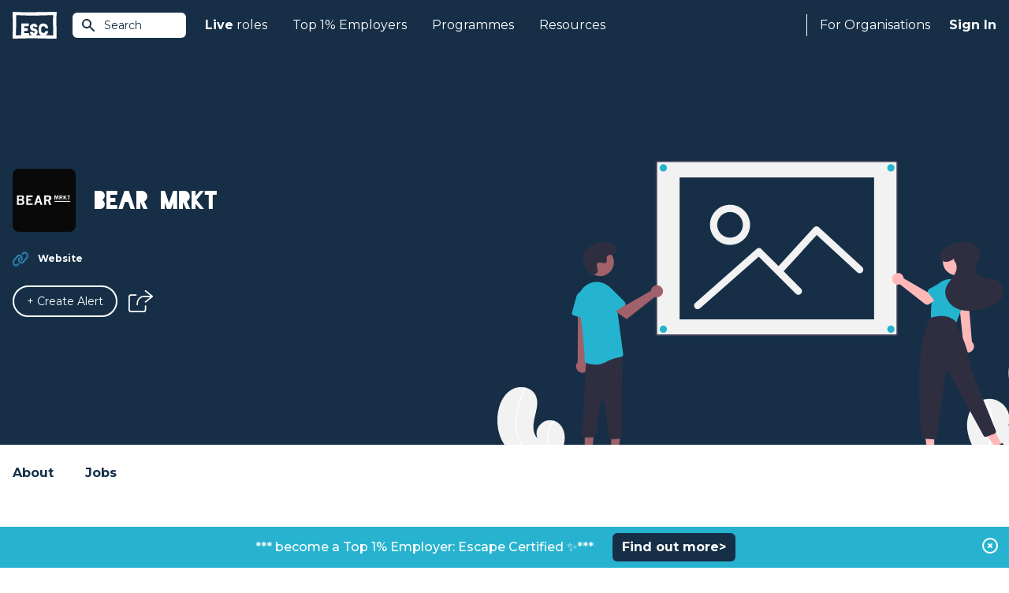

--- FILE ---
content_type: text/html; charset=UTF-8
request_url: https://www.escapethecity.org/organisation/bear-mrkt
body_size: 5578
content:
<!DOCTYPE html>
<html lang="en">
<head>
		<meta charset="utf-8">
		<meta http-equiv="X-UA-Compatible" content="IE=edge">
		<meta name="viewport" content="width=device-width, initial-scale=1, maximum-scale=1, user-scalable=0">
		<meta name="description" content="Latest jobs at Bear Mrkt">

		
		<meta name="csrf-token" content="AI2RJajT2QFjkoqQ9KQqffynk74wjc2egsZrrTlA">
		

				<meta name="user" content="">
		<meta name="logout_url" content="https://app.escapethecity.org/logout?return-url=https://app.escapethecity.org/goodbye?user=">
		<meta name="version" content="140">
		<meta name="escape_year" content="2023">


		
		
		<title>Latest jobs at Bear Mrkt | Escape the City</title>

		<link rel="preconnect" href="https://fonts.gstatic.com">
		<link media="print" onload="this.onload=null;this.removeAttribute('media');" href="https://fonts.googleapis.com/css2?family=Montserrat:wght@400;500;600;700;800&display=swap" rel="stylesheet">
    <link media="print" onload="this.onload=null;this.removeAttribute('media');" href="/css/main/blackout.css" rel="stylesheet">
		<link href="/css/main/app.css?id=1505fa8b46c00f9df657b4e5c8534bf5" rel="stylesheet" toRefresh="/css/main/app.css">

		<link rel="preconnect" href="https://6e1nsxntth-dsn.algolia.net">

    <!-- Open Graph / Facebook -->
<meta property="og:site_name" content="Escape The City">
<meta property="og:title" content="Latest jobs at Bear Mrkt | Escape the City">
<meta property="og:description" content="Latest jobs at Bear Mrkt">
<meta property="og:type" content="article">
<meta property="og:url" content="https://www.escapethecity.org/organisation/bear-mrkt">
<meta property="og:image" content="https://s3.amazonaws.com/appforest_uf/f1539168369343x586496753152459900/bearmarket.ie">
<!-- <meta property="og:image:width" content="1200">
<meta property="og:image:height" content="1200"> -->

<!-- Twitter -->
<meta property="twitter:card" content="summary_large_image">
<meta property="twitter:url" content="https://www.escapethecity.org/organisation/bear-mrkt">
<meta property="twitter:title" content="Latest jobs at Bear Mrkt | Escape the City">
<meta property="twitter:description" content="Latest jobs at Bear Mrkt">
<meta property="twitter:image" content="https://s3.amazonaws.com/appforest_uf/f1539168369343x586496753152459900/bearmarket.ie">
<meta property="twitter:site" content="@escthecity">
<meta property="twitter:creator" content="Escape The City">

<meta name="robots" content="noodp,noydir"/>
    <link rel="apple-touch-icon" sizes="57x57" href="/icons/apple-icon-57x57.png">
<link rel="apple-touch-icon" sizes="60x60" href="/icons/apple-icon-60x60.png">
<link rel="apple-touch-icon" sizes="72x72" href="/icons/apple-icon-72x72.png">
<link rel="apple-touch-icon" sizes="76x76" href="/icons/apple-icon-76x76.png">
<link rel="apple-touch-icon" sizes="114x114" href="/icons/apple-icon-114x114.png">
<link rel="apple-touch-icon" sizes="120x120" href="/icons/apple-icon-120x120.png">
<link rel="apple-touch-icon" sizes="144x144" href="/icons/apple-icon-144x144.png">
<link rel="apple-touch-icon" sizes="152x152" href="/icons/apple-icon-152x152.png">
<link rel="apple-touch-icon" sizes="180x180" href="/icons/apple-icon-180x180.png">
<link rel="icon" type="image/png" sizes="192x192"  href="/icons/android-icon-192x192.png">
<link rel="icon" type="image/png" sizes="32x32" href="/icons/favicon-32x32.png">
<link rel="icon" type="image/png" sizes="96x96" href="/icons/favicon-96x96.png">
<link rel="icon" type="image/png" sizes="16x16" href="/icons/favicon-16x16.png">
<link rel="manifest" href="/icons/manifest.json">
<meta name="msapplication-TileColor" content="#ffffff">
<meta name="msapplication-TileImage" content="/ms-icon-144x144.png">
<meta name="theme-color" content="#ffffff">
<!-- Standard Favicon -->
<link rel="icon" type="image/x-icon" href="/icons/favicon.ico"/>    <!-- Global site tag (gtag.js) - Google Analytics -->
<script async src="https://www.googletagmanager.com/gtag/js?id=G-QD7F89SBH0"></script>
<script>
  window.GA_TRACKING_ID = 'G-QD7F89SBH0';
  window.dataLayer = window.dataLayer || [];
  function gtag(){dataLayer.push(arguments);}
  gtag('js', new Date());
  gtag('config', 'G-QD7F89SBH0');
</script>

		
		  
        <link rel="canonical" href="https://www.escapethecity.org/organisation/bear-mrkt">
</head>
<body>
	<div id="app">
			<block-header>
		<header class="header header-fixed">
  <div class="header__container">
    <a href="/" title="Escape the City">
      <div class="header-logo__container">
        <img src="/images/escape-logo-white.svg?140" class="header-logo" width="56" height="35" alt="Escape The City"/>
      </div>
    </a>

    <!-- Site Search -->
    <block-site-search-btn></block-site-search-btn>

    <!-- Mobile -->
    <block-hamburger-menu></block-hamburger-menu>
    <div class="mobile-menu">

  <ul class="mobile-menu-list">
    <li class="mobile-menu-list-item">
      <a href="https://www.escapethecity.org">Home</a>
    </li>

    
		
    <li class="mobile-menu-list-item dropdown">
    	<input type="checkbox" id="mobile-jobs-checkbox" class="mobile-checkbox">
      <label for="mobile-jobs-checkbox">
      	<b>Live</b>&nbsp;roles
      	<svg-chevron-down></svg-chevron-down>
	    </label>
      <ul class="dropdown-menu">
      	        <li class="dropdown-menu-item"><a href="https://www.escapethecity.org/search/jobs" title="Search jobs">Search jobs</a></li>
                <li class="dropdown-menu-item"><a href="https://www.escapethecity.org/search/volunteering" title="Search volunteering roles">Search volunteering roles</a></li>
                <li class="dropdown-menu-item"><a href="https://app.escapethecity.org/top10" title="Top 10 opportunities">Top 10 opportunities</a></li>
              </ul>
    </li>

		
    

		
    <li class="mobile-menu-list-item dropdown">
    	<input type="checkbox" id="mobile-top_1_percent-checkbox" class="mobile-checkbox">
      <label for="mobile-top_1_percent-checkbox">
      	Top 1% Employers
      	<svg-chevron-down></svg-chevron-down>
	    </label>
      <ul class="dropdown-menu">
      	        <li class="dropdown-menu-item"><a href="https://app.escapethecity.org/top-1-percent-employer" title="Top 1% Employers: Escape Certified">Top 1% Employers: Escape Certified</a></li>
                <li class="dropdown-menu-item"><a href="https://app.escapethecity.org/certification" title="Become a Top 1% Employer: Escape Certified?">Become a Top 1% Employer: Escape Certified?</a></li>
                <li class="dropdown-menu-item"><a href="https://www.escapethecity.org/search/organisations" title="Search all organisations">Search all organisations</a></li>
                <li class="dropdown-menu-item"><a href="javascript:triggerLinkEvent(&quot;compare&quot;)" title="Compare organisations">Compare organisations</a></li>
              </ul>
    </li>

    
    <li class="mobile-menu-list-item">
      <a href="/courses">Programmes</a>
    </li>

    
		<li class="mobile-menu-list-item">
      <a href="/resources">Resources</a>
    </li>

		
    

    
        <li class="mobile-menu-list-item">
      <block-sign-in-btn use_modal="1">Sign In</block-sign-in-btn>
    </li>
      </ul>

</div>

    <!-- Desktop -->
    <nav class="header-nav">
      <ul class="header-nav__left">

        
				<li class="header-nav__left--item">
          <a href="https://www.escapethecity.org/search/jobs"><b>Live</b>&nbsp;roles</a>
          <div class="dropdown">
            <div class="dropdown__inner">

              <ul class="dropdown__list">
                                <li class="dropdown__list-item">
                  <a href="https://www.escapethecity.org/search/jobs" title="Search jobs">
                    <div class="icon">
                                              <img src="/images/navigation/jobs-search.svg" alt="Search jobs" loading="lazy">
                                          </div>
                    <div class="titles">
                      <p class="title">Search jobs</p>
                                              <p class="subtitle">Unique roles to do something different</p>
                                          </div>
                  </a>
                </li>
                                <li class="dropdown__list-item">
                  <a href="https://www.escapethecity.org/search/volunteering" title="Search volunteering roles">
                    <div class="icon">
                                              <img src="/images/navigation/jobs-search-vol.svg" alt="Search volunteering roles" loading="lazy">
                                          </div>
                    <div class="titles">
                      <p class="title">Search volunteering roles</p>
                                              <p class="subtitle">Use your skills for the power of good</p>
                                          </div>
                  </a>
                </li>
                                <li class="dropdown__list-item">
                  <a href="https://app.escapethecity.org/top10" title="Top 10 opportunities">
                    <div class="icon">
                                              <img src="/images/navigation/jobs-top10.svg" alt="Top 10 opportunities" loading="lazy">
                                          </div>
                    <div class="titles">
                      <p class="title">Top 10 opportunities</p>
                                              <p class="subtitle">This week’s most exciting new roles</p>
                                          </div>
                  </a>
                </li>
                              </ul>

              

            </div>
          </div>
        </li>

        
				

              

            

				
				<li class="header-nav__left--item">
          <a href="">Top 1% Employers</a>
          <div class="dropdown">
            <div class="dropdown__inner dropdown__inner--col">

              <ul class="dropdown__list">
                                <li class="dropdown__list-item">
                  <a href="https://app.escapethecity.org/top-1-percent-employer" target="" title="Top 1% Employers: Escape Certified">
                    <div class="icon">
                                              <img src="/images/navigation/top_1_percent_employers.svg" alt="Top 1% Employers: Escape Certified" loading="lazy">
                                          </div>
                    <div class="titles">
                      <p class="title">Top 1% Employers: Escape Certified</p>
                                              <p class="subtitle">Browse people &amp; culture that we have certified</p>
                                          </div>
                  </a>
                </li>
                                <li class="dropdown__list-item">
                  <a href="https://app.escapethecity.org/certification" target="" title="Become a Top 1% Employer: Escape Certified?">
                    <div class="icon">
                                              <img src="/images/navigation/become_top_1_percent_employer.svg" alt="Become a Top 1% Employer: Escape Certified?" loading="lazy">
                                          </div>
                    <div class="titles">
                      <p class="title">Become a Top 1% Employer: Escape Certified?</p>
                                              <p class="subtitle">Take our free People &amp; Culture assessment</p>
                                          </div>
                  </a>
                </li>
                              </ul>

              <div class="dropdown-footer">
								<ul class="dropdown__list">
																		<li class="dropdown__list-item">
										<a href="https://www.escapethecity.org/search/organisations" target="" title="Search all organisations">
											<div class="icon">
																									<img src="/images/navigation/search_all_organisations.svg" alt="Search all organisations" loading="lazy">
																							</div>
											<div class="titles">
												<p class="title">Search all organisations</p>
																							</div>
										</a>
									</li>
																		<li class="dropdown__list-item">
										<a href="javascript:triggerLinkEvent(&quot;compare&quot;)" target="" title="Compare organisations">
											<div class="icon">
																									<img src="/images/navigation/compare_organisations.svg" alt="Compare organisations" loading="lazy">
																							</div>
											<div class="titles">
												<p class="title">Compare organisations</p>
																							</div>
										</a>
									</li>
																	</ul>
							</div>

            </div>
          </div>
        </li>

        
        <li class="header-nav__left--item">
          <a href="/courses">Programmes</a>
        </li>

        
        <li class="header-nav__left--item">
          <a href="/resources">Resources</a>
        </li>
      </ul>


      <ul class="header-nav__right">

        <li class="header-nav__right--item hiring">
                      
						<a href="https://app.escapethecity.org/hiring">For Organisations</a>
            <div class="dropdown">
              <div class="dropdown__inner">

                <ul class="dropdown__list">
                                    <li class="dropdown__list-item">
                    <a href="https://app.escapethecity.org/services" target="" title="Our services">
											<div class="icon">
																									<img src="/images/navigation/employer-services.svg" alt="Our services" loading="lazy">
																							</div>
											<div class="titles">
												<p class="title">Our services</p>
																									<p class="subtitle">Overview of our services for organisations</p>
																							</div>
                    </a>
                  </li>
                                    <li class="dropdown__list-item">
                    <a href="https://app.escapethecity.org/job-posting" target="" title="Job posting">
											<div class="icon">
																									<img src="/images/navigation/job-posting.svg" alt="Job posting" loading="lazy">
																							</div>
											<div class="titles">
												<p class="title">Job posting</p>
																									<p class="subtitle">Everthing you need to know about posting a job to the #1 purpose led UK job board</p>
																							</div>
                    </a>
                  </li>
                                    <li class="dropdown__list-item">
                    <a href="https://app.escapethecity.org/certification" target="" title="Top 1% Employer Certification">
											<div class="icon">
																									<img src="/images/navigation/badge.svg" alt="Top 1% Employer Certification" loading="lazy">
																							</div>
											<div class="titles">
												<p class="title">Top 1% Employer Certification</p>
																									<p class="subtitle">The ultimate benmark for progressive organisations</p>
																							</div>
                    </a>
                  </li>
                                    <li class="dropdown__list-item">
                    <a href="https://app.escapethecity.org/shift" target="" title="Shift">
											<div class="icon">
																									<img src="/images/navigation/shift.svg" alt="Shift" loading="lazy">
																							</div>
											<div class="titles">
												<p class="title">Shift</p>
																									<p class="subtitle">People & Culture Services - Helping organisations to walk the talk</p>
																							</div>
                    </a>
                  </li>
                                    <li class="dropdown__list-item">
                    <a href="https://app.escapethecity.org/get-started" target="" title="Employer login / sign up">
											<div class="icon">
																									<img src="/images/navigation/employer-login.svg" alt="Employer login / sign up" loading="lazy">
																							</div>
											<div class="titles">
												<p class="title">Employer login / sign up</p>
																							</div>
                    </a>
                  </li>
                                  </ul>

              </div>
            </div>
                  </li>

        <li class="header-nav__right--item signin">
          
                    <block-sign-in-btn use_modal="1">Sign In</block-sign-in-btn>
          
										<block-sign-in-prompt></block-sign-in-prompt>
					        </li>
      </ul>
    </nav>
  </div>
</header>

<!-- Site Search Results -->
<block-site-search-results></block-site-search-results>
	</block-header>

  <!-- Hero -->
  <block-hero classes="hero--organisation">

<template #hero__top>
	</template>

<div class="hero__inner left">

  <div class="hero__header">
          <div class="hero__icon">
        <img class="icon" src="https://s3.amazonaws.com/appforest_uf/f1539168369343x586496753152459900/bearmarket.ie" alt="Bear Mrkt">
      </div>
    
          <h1 class="hero__title">Bear Mrkt</h1>
      </div>

  <div class="hero__body">
    
    <ul class="hero__list">
      

      

      
              <li>
          <div class="hero__list-icon">
            <img src="/images/icons/organisation/website.svg"  class="w-5 h-5 icon" alt="Website"/>
          </div>
          <div class="hero__list-title">
            
            <a href="https://bearmarket.ie" target="_blank" rel="noreferrer">Website</a>
          </div>
        </li>
      
      
          </ul>
  </div>

  <div class="hero__footer">
    <div class="btn-group">
      
        <block-alert-button class="btn btn-medium btn-rounded btn-border--white" org_main_id="1551892295247x816153532823832000" org_name="Bear Mrkt"></block-alert-button>
      
              <block-share-icon job_title="Bear Mrkt" direction="right"></block-share-icon>
          </div>
  </div>
</div>

  <div class="hero__footer-image">
    <img src="https://s3.amazonaws.com/appforest_uf/f1565973581029x983688770941146900/missing_image.svg" alt="Bear Mrkt">
    <svg-org-hero></svg-org-hero>
  </div>

<template #banner>
	</template>

</block-hero>

  <!-- Section Nav -->
  <div class="organisation-nav">

  <div class="container mx-auto px-4">

    <ul class="organisation-nav-list">
      <li>
        <a href="#about">About</a>
      </li>

			
			<li>
        <a href="#jobs">Jobs
									</a>
      </li>

			
			    </ul>

  </div>
</div>

  <!-- Section Welcome -->
  <section id="about" class="section welcome">

  <div class="welcome-container">

    <h3 class="welcome-title">Careers at Bear Mrkt</h3>

          <div class="wysiwyg">
        <p>Bear Market is a specialised artisan coffee company that takes coffee to an <br />  exceptionally high level of entrepreneurial excellence</p>
      </div>
    
    
  </div>

</section>

  <!-- Section Mission -->
  
  <!-- Section Story -->
  
  <!-- Section Esc -->
  
  <!-- Section Stats -->
  
  <!-- Section Ways of Working -->
  

  <!-- Section Behind the scenes -->
  <section id="behind-the-scenes" class="section behind-the-scenes">
    <div class="behind-the-scenes-container">

      <h3 class="behind-the-scenes__title">Behind the scenes</h3>

      <div class="behind-the-scenes__body">

        

        
              </div>

      
    </div>
  </section>

	<!-- Section Top 1% Employers -->
	
  <!-- Section Values -->
  
  

  <!-- Section Team -->
  
  <!-- Section Reviews -->
  
  <!-- Jobs -->
  <block-organisation-jobs
  org_main_id="1551892295247x816153532823832000"
  org_name="Bear Mrkt"
  current="1"  
  previous="1"
>
</block-organisation-jobs>

  <!-- Section Landing job -->
  
  <!-- Featured Employers -->
  
  

  <!-- More Employers -->
  
	<block-organisations-to-follow></block-organisations-to-follow>
  


  <block-footer>
		<footer class="footer">

  <div class="footer__top">
    <div class="footer__top-left">
      <!-- ESC Logo  -->
      <img src="/images/footer/escape-logo-blue.svg?140" width="64" height="40" class="esc-logo" alt="Escape The City"/>
      <!-- Certified B Corporation -->
      <img src="/images/footer/certified-b-corp.svg?140" width="56" height="37" class="certified-b-corporation-logo" alt="Certified B Corporation"/>
    </div>
    <div class="footer__top-right">
      <a class="btn btn-rounded report-a-bug" href="https://app.escapethecity.org/bugs?return-url=https://www.escapethecity.org/organisation/bear-mrkt" target="_blank" rel="noreferrer" title="Report a bug">
        <span>Report a bug</span>
        <svg xmlns="http://www.w3.org/2000/svg" viewBox="0 0 24 24"><path d="M0 0h24v24H0V0z" fill="none"/><path fill="#ffffff" d="M20 8h-2.81a5.985 5.985 0 0 0-1.82-1.96L17 4.41 15.59 3l-2.17 2.17C12.96 5.06 12.49 5 12 5s-.96.06-1.41.17L8.41 3 7 4.41l1.62 1.63C7.88 6.55 7.26 7.22 6.81 8H4v2h2.09c-.05.33-.09.66-.09 1v1H4v2h2v1c0 .34.04.67.09 1H4v2h2.81c1.04 1.79 2.97 3 5.19 3s4.15-1.21 5.19-3H20v-2h-2.09c.05-.33.09-.66.09-1v-1h2v-2h-2v-1c0-.34-.04-.67-.09-1H20V8zm-6 8h-4v-2h4v2zm0-4h-4v-2h4v2z"/></svg>
      </a>
    </div>
  </div>

  <div class="footer__middle">
    <address class="footer__address">
      Escape The City Ltd.<br />
      Platf9rm,<br />
      Hove Town Hall,<br />
      Hove,<br />
      BN3 2AF<br />
    </address>

    <nav class="footer-nav">
      <div class="escapees">
        <h4 class="footer-nav__title">Escapees</h4>
        <ul>
          <li class="footer-nav__item">
            <block-sign-in-btn use_modal="1" mode="join">Join</block-sign-in-btn>
          </li>
          <li class="footer-nav__item"><a href="https://www.escapethecity.org/search/jobs">Find a Job</a></li>
					<li class="footer-nav__item"><a href="https://www.escapethecity.org/courses">Courses</a></li>
          <li class="footer-nav__item"><a href="https://www.escapethecity.org/resources">Resources</a></li>
          <!-- <li class="footer-nav__item"><a href="https://www.escapethecity.org/escape100/2023">ESC 100 Best Companies</a></li> -->
        </ul>
      </div>
    </nav>

    <nav class="footer-nav">
      <div class="hiring">
        <h4 class="footer-nav__title">For Organisations</h4>
        <ul>
          <li class="footer-nav__item"><a href="https://app.escapethecity.org/services">How we can help</a></li>
          <li class="footer-nav__item"><a href="https://app.escapethecity.org/job-posting">Job Posting</a></li>
          <li class="footer-nav__item"><a href="https://app.escapethecity.org/certification">Top 1% Certification</a></li>
          <li class="footer-nav__item"><a href="https://app.escapethecity.org/shift">Shift - People &amp; Culture</a></li>
        </ul>
      </div>
    </nav>

    <nav class="footer-nav">
      <div class="about">
        <h4 class="footer-nav__title">About</h4>
        <ul>
          <li class="footer-nav__item"><a href="/about">About Us</a></li>
          <li class="footer-nav__item"><a href="/team">Our Team</a></li>
          <li class="footer-nav__item"><a href="/the-escape-manifesto-book">Our Book</a></li>
        </ul>
      </div>
    </nav>
  </div>

  <div class="footer__hr">
    <span></span>
  </div>

  <div class="footer__bottom">
    <nav>
      <ul class="footer-nav__term">
        <li><a href="https://www.escapethecity.org/terms-and-conditions" title="Terms &amp; Conditions">Terms &amp; Conditions</a></li>
        <li><a href="https://www.escapethecity.org/terms-and-conditions/privacy" title="Privacy Policy">Privacy Policy</a></li>
        <li><a href="https://www.escapethecity.org/terms-and-conditions/cookies" title="Cookies">Cookies</a></li>
      </ul>
    </nav>

    <ul class="footer__social-media">
      <li>
        <!-- Linkedin -->
        <a href="https://www.linkedin.com/company/escape-the-city" target="_blank" rel="noreferrer" title="Linkedin">
          <img src="/images/footer/social-linkedin.svg?140" class="footer__social-media--linkedin" alt="Linkedin"/>
        </a>
      </li>
      <li>
        <!-- Tiktok -->
        <a href="https://www.tiktok.com/@escape.the.city" target="_blank" rel="noreferrer" title="Tiktok">
          <img src="/images/footer/social-tiktok.svg?140" class="footer__social-media--tiktok" alt="Tiktok"/>
        </a>
      </li>
      <li>
        <!-- Facebook -->
        <a href="https://www.facebook.com/EsctheCity" target="_blank" rel="noreferrer" title="Facebook">
          <img src="/images/footer/social-facebook.svg?140" class="footer__social-media--facebook" alt="Facebook"/>
        </a>
      </li>
      <li>
        <!-- Twitter -->
        <a href="https://twitter.com/escthecity" target="_blank" rel="noreferrer" title="Twitter">
          <img src="/images/footer/social-twitter.svg?140" class="footer__social-media--twitter" alt="Twitter"/>
        </a>
      </li>
      <li>
        <!-- Instagram -->
        <a href="https://www.instagram.com/escthecity" target="_blank" rel="noreferrer" title="Instagram">
          <img src="/images/footer/social-instagram.svg?140" class="footer__social-media--instagram" alt="Instagram"/>
        </a>
      </li>
    </ul>
  </div>

  <p class="footer__copyright">© 2009 - 2025 Co. # 07036498, VAT: GB 109 9293 88</p>

</footer>
	</block-footer>

		
		<block-modal-manager login_url="https://app.escapethecity.org/login-new?modal=1" preferences_url="https://app.escapethecity.org/preferences"></block-modal-manager>
    <block-toast></block-toast>

				<block-site-alert payload="{&quot;active&quot;:true,&quot;button-text-colour&quot;:&quot;ffffff&quot;,&quot;Modified Date&quot;:1759143464502,&quot;bar-background-colour&quot;:&quot;27b3cf&quot;,&quot;Created By&quot;:&quot;admin_user_escapethecity_live&quot;,&quot;button-url-link&quot;:&quot;https:\/\/bit.ly\/46sQvSz&quot;,&quot;Created Date&quot;:1645429191389,&quot;target&quot;:&quot;_blank&quot;,&quot;_id&quot;:&quot;1645429191389x464486415423353900&quot;,&quot;button-colour&quot;:&quot;162f47&quot;,&quot;message&quot;:&quot;***  become a Top 1% Employer: Escape Certified \u2728***&quot;,&quot;button-text&quot;:&quot;Find out more&gt;&quot;,&quot;bar-text-colour&quot;:&quot;ffffff&quot;}">
			<template v-slot:message>***  become a Top 1% Employer: Escape Certified ✨***</template>
			<template v-slot:button><a href="https://bit.ly/46sQvSz" target="_blank">Find out more&gt;</a></template>
		</block-site-alert>
		
	</div>

  

  <script src="/js/main/app.js?id=df1b58e5719c6b3d93636fd3728af56d"></script>

		<!-- DATA FROM CACHE: 2025-12-30 16:15:33 -->
	</body>
</html>


--- FILE ---
content_type: text/css
request_url: https://www.escapethecity.org/css/main/blackout.css
body_size: 60
content:
@font-face {
  font-family: 'Blackout';
  src: url('../../fonts/Blackout-Midnight.woff2') format('woff2'),
      url('../../fonts/Blackout-Midnight.woff') format('woff'),
      url('../../fonts/Blackout-Midnight.ttf') format('truetype');
  font-weight: normal;
  font-style: normal;
  font-display: swap;
}


--- FILE ---
content_type: image/svg+xml
request_url: https://www.escapethecity.org/images/navigation/badge.svg
body_size: 792
content:
<?xml version="1.0" encoding="UTF-8"?>
<svg id="Layer_1" xmlns="http://www.w3.org/2000/svg" version="1.1" viewBox="0 0 36 36">
  <!-- Generator: Adobe Illustrator 29.2.0, SVG Export Plug-In . SVG Version: 2.1.0 Build 108)  -->
  <defs>
    <style>
      .st0 {
        fill: #d5d0db;
        stroke: #71579a;
      }

      .st0, .st1, .st2 {
        stroke-miterlimit: 10;
      }

      .st0, .st3 {
        display: none;
      }

      .st4 {
        fill: #f3f4f3;
      }

      .st1 {
        fill: #ffb422;
        stroke: #643a05;
      }

      .st1, .st5 {
        stroke-width: .5px;
      }

      .st5 {
        fill: #d14848;
        stroke: #6f0808;
        stroke-linecap: round;
      }

      .st5, .st6 {
        stroke-linejoin: round;
      }

      .st6 {
        fill: #ffe9af;
        stroke: #a55804;
      }

      .st6, .st2 {
        stroke-width: .2px;
      }

      .st2 {
        fill: #ffcf24;
        stroke: #cc6a00;
      }
    </style>
  </defs>
  <rect class="st4" y="0" width="36" height="36" rx="5.3" ry="5.3"/>
  <rect class="st0" x="8" y="19.6" width="8.5" height="8.5" rx="1.7" ry="1.7"/>
  <rect class="st0" x="19.2" y="19.6" width="8.5" height="8.5" rx="1.7" ry="1.7"/>
  <rect class="st0" x="8" y="7.4" width="8.5" height="8.5" rx="1.7" ry="1.7"/>
  <rect class="st0" x="19.2" y="7.4" width="8.5" height="8.5" rx="1.7" ry="1.7"/>
  <g id="Layer_x5F_1" class="st3">
    <path d="M10,8.1h15.9c1.4,0,2.5,1.1,2.5,2.5v14.9c0,1.4-1.1,2.5-2.5,2.5h-15.9c-1.4,0-2.5-1.1-2.5-2.5v-14.9c0-1.4,1.1-2.5,2.5-2.5ZM17,13.2c-.7,0-.7-1,0-1h7.5c.7,0,.7,1,0,1h-7.5ZM12.7,18c-.7,0-.7-1,0-1h10.6c.7,0,.7,1,0,1,0,0-10.6,0-10.6,0ZM12.7,24.4c-.7,0-.7-1,0-1h10.6c.7,0,.7,1,0,1,0,0-10.6,0-10.6,0ZM12.7,20.1c-.7,0-.7-1,0-1h10.6c.7,0,.7,1,0,1,0,0-10.6,0-10.6,0ZM12.7,22.2c-.7,0-.7-1,0-1h10.6c.7,0,.7,1,0,1,0,0-10.6,0-10.6,0ZM17,15.1c-.7,0-.7-1,0-1h7.5c.7,0,.7,1,0,1h-7.5ZM13,11.6c1.1,0,2,.9,2,2s-.9,2-2,2-2-.9-2-2,.9-2,2-2ZM13,12.7c-.5,0-1,.4-1,1s.4,1,1,1,1-.4,1-1-.4-1-1-1ZM26,9.1h-15.9c-.8,0-1.4.7-1.4,1.4v14.9c0,.8.7,1.4,1.4,1.4h15.9c.8,0,1.4-.7,1.4-1.4v-14.9c0-.8-.7-1.4-1.4-1.4Z"/>
  </g>
  <g>
    <polygon class="st5" points="7.5 6.4 14.8 6.4 19.2 14.2 14.2 17.4 7.5 6.4"/>
    <polygon class="st5" points="28.5 6.4 21.2 6.4 16.8 14.2 21.8 17.4 28.5 6.4"/>
    <circle class="st1" cx="17.9" cy="21.2" r="8.4"/>
    <circle class="st2" cx="17.9" cy="21.2" r="5.8"/>
    <polygon class="st6" points="17.9 18.3 18.8 20.2 20.9 20.5 19.4 22 19.8 24.1 17.9 23.1 16 24.1 16.4 22 14.8 20.5 16.9 20.2 17.9 18.3"/>
  </g>
</svg>

--- FILE ---
content_type: image/svg+xml
request_url: https://www.escapethecity.org/images/navigation/employer-login.svg
body_size: 351
content:
<?xml version="1.0" encoding="utf-8"?>
<!-- Generator: Adobe Illustrator 28.1.0, SVG Export Plug-In . SVG Version: 6.00 Build 0)  -->
<svg version="1.1" id="Layer_1" xmlns="http://www.w3.org/2000/svg" xmlns:xlink="http://www.w3.org/1999/xlink" x="0px" y="0px"
	 viewBox="0 0 36 36" style="enable-background:new 0 0 36 36;" xml:space="preserve">
<style type="text/css">
	.st0{fill:none;stroke:#71579A;stroke-width:1.5;stroke-linecap:round;stroke-miterlimit:10;}
</style>
<path class="st0" d="M12.3,30H22c1,0,1.8-0.8,1.8-1.8V7.8C23.8,6.8,23,6,22,6h-9.8"/>
<path class="st0" d="M15.9,13.4l4.1,4.1c0.2,0.2,0.2,0.7,0,0.9l-4.3,4.3"/>
<line class="st0" x1="23.4" y1="18" x2="12.6" y2="18"/>
</svg>


--- FILE ---
content_type: image/svg+xml
request_url: https://www.escapethecity.org/images/navigation/search_all_organisations.svg
body_size: 288
content:
<?xml version="1.0" encoding="UTF-8"?>
<svg id="Layer_1" data-name="Layer 1" xmlns="http://www.w3.org/2000/svg" viewBox="0 0 22.17 21.55">
  <defs>
    <style>
      .cls-1 {
        fill: #e5e6e6;
      }

      .cls-1, .cls-2 {
        stroke: #a6a7aa;
        stroke-miterlimit: 10;
        stroke-width: 2px;
      }

      .cls-2 {
        fill: none;
        stroke-linecap: round;
      }

      .cls-3 {
        fill: #fff;
        stroke-width: 0px;
      }
    </style>
  </defs>
  <rect class="cls-3" x="-37.07" y="-251.3" width="573.43" height="304.4" rx="21.74" ry="21.74"/>
  <g>
    <circle class="cls-1" cx="8.28" cy="8.28" r="7.28"/>
    <line class="cls-2" x1="16.17" y1="15.56" x2="21.17" y2="20.55"/>
  </g>
</svg>

--- FILE ---
content_type: image/svg+xml
request_url: https://www.escapethecity.org/images/navigation/compare_organisations.svg
body_size: 282
content:
<?xml version="1.0" encoding="UTF-8"?>
<svg id="Layer_1" data-name="Layer 1" xmlns="http://www.w3.org/2000/svg" viewBox="0 0 25.7 31.19">
  <defs>
    <style>
      .cls-1 {
        fill: #fff;
      }

      .cls-1, .cls-2, .cls-3 {
        stroke-width: 0px;
      }

      .cls-2 {
        fill: #eed0d4;
      }

      .cls-3 {
        fill: #e5e6e6;
      }
    </style>
  </defs>
  <rect class="cls-1" x="-322.97" y="-244.47" width="573.43" height="304.4" rx="21.74" ry="21.74"/>
  <g>
    <rect class="cls-2" x="0" width="10.43" height="10.43" rx="2.15" ry="2.15"/>
    <rect class="cls-3" x="1.39" y="12.82" width="7.65" height="7.65" rx="2.44" ry="2.44"/>
    <rect class="cls-3" x="16.66" y="12.82" width="7.65" height="7.65" rx="2.44" ry="2.44"/>
    <rect class="cls-2" x="15.28" y="0" width="10.43" height="10.43" rx="2.15" ry="2.15"/>
    <rect class="cls-3" x="1.39" y="23.54" width="7.65" height="7.65" rx="2.44" ry="2.44"/>
    <rect class="cls-3" x="16.66" y="23.54" width="7.65" height="7.65" rx="2.44" ry="2.44"/>
  </g>
</svg>

--- FILE ---
content_type: image/svg+xml
request_url: https://s3.amazonaws.com/appforest_uf/f1565973581029x983688770941146900/missing_image.svg
body_size: 1432
content:
<?xml version="1.0" encoding="iso-8859-1"?>
<!-- Generator: Adobe Illustrator 19.0.0, SVG Export Plug-In . SVG Version: 6.00 Build 0)  -->
<svg xmlns="http://www.w3.org/2000/svg" xmlns:xlink="http://www.w3.org/1999/xlink" version="1.1" id="Capa_1" x="0px" y="0px" viewBox="0 0 58 58" style="enable-background:new 0 0 58 58;" xml:space="preserve" width="512px" height="512px">
<g>
	<path d="M57,6H1C0.448,6,0,6.447,0,7v44c0,0.553,0.448,1,1,1h56c0.552,0,1-0.447,1-1V7C58,6.447,57.552,6,57,6z M56,50H2V8h54V50z" fill="#f2f2f2"/>
	<path d="M16,28.138c3.071,0,5.569-2.498,5.569-5.568C21.569,19.498,19.071,17,16,17s-5.569,2.498-5.569,5.569   C10.431,25.64,12.929,28.138,16,28.138z M16,19c1.968,0,3.569,1.602,3.569,3.569S17.968,26.138,16,26.138s-3.569-1.601-3.569-3.568   S14.032,19,16,19z" fill="#f2f2f2"/>
	<path d="M7,46c0.234,0,0.47-0.082,0.66-0.249l16.313-14.362l10.302,10.301c0.391,0.391,1.023,0.391,1.414,0s0.391-1.023,0-1.414   l-4.807-4.807l9.181-10.054l11.261,10.323c0.407,0.373,1.04,0.345,1.413-0.062c0.373-0.407,0.346-1.04-0.062-1.413l-12-11   c-0.196-0.179-0.457-0.268-0.72-0.262c-0.265,0.012-0.515,0.129-0.694,0.325l-9.794,10.727l-4.743-4.743   c-0.374-0.373-0.972-0.392-1.368-0.044L6.339,44.249c-0.415,0.365-0.455,0.997-0.09,1.412C6.447,45.886,6.723,46,7,46z" fill="#f2f2f2"/>
</g>
<g>
</g>
<g>
</g>
<g>
</g>
<g>
</g>
<g>
</g>
<g>
</g>
<g>
</g>
<g>
</g>
<g>
</g>
<g>
</g>
<g>
</g>
<g>
</g>
<g>
</g>
<g>
</g>
<g>
</g>
</svg>
